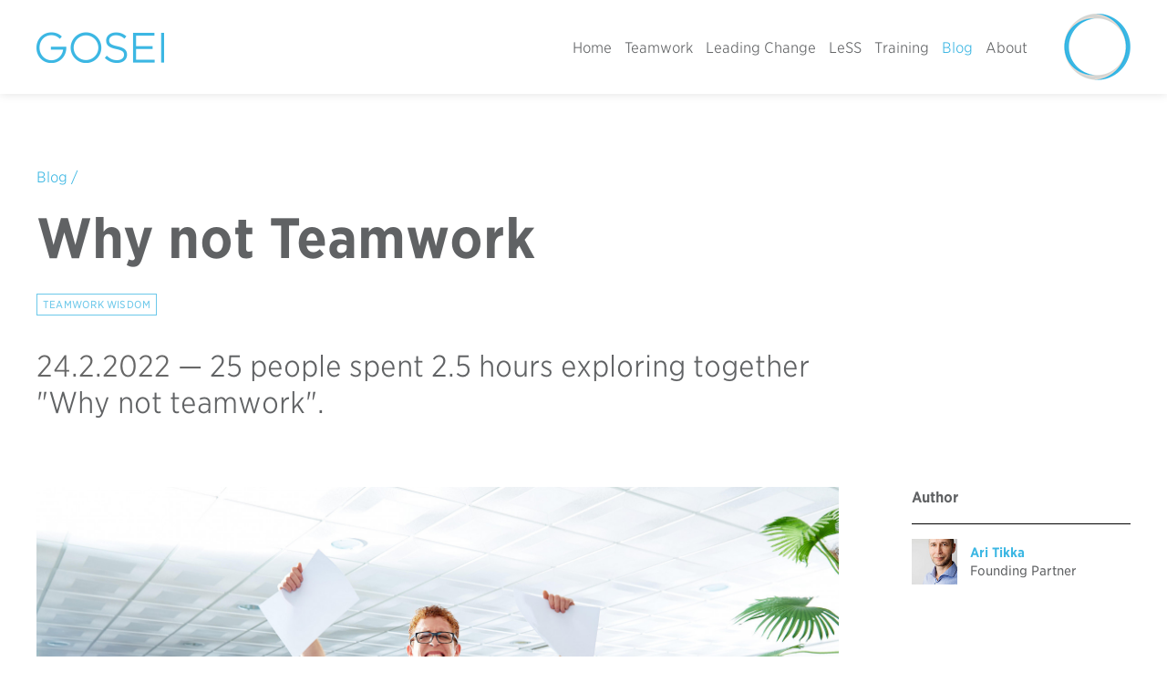

--- FILE ---
content_type: text/html; charset=utf-8
request_url: https://gosei.eu/blog/why-not-teamwork/
body_size: 5307
content:
<!DOCTYPE html>
<html lang="en">
<head>
    <meta charset="utf-8">
    <meta http-equiv="X-UA-Compatible" content="IE=edge">
    <meta name="viewport" content="width=device-width, initial-scale=1.0, maximum-scale=1.0, user-scalable=no">
    <title>Why not Teamwork — Gosei</title>
	<meta name="description" content="25 people spent 2.5 hours exploring together &quot;Why not teamwork&quot;." />
	<link rel="alternate" type="application/rss+xml" title="Gosei Blog" href="https://gosei.eu/blog/rss/" />

	<link rel="canonical" href="https://gosei.eu/blog/why-not-teamwork/" />
	<link rel="shortlink" href="https://gosei.eu/blog/why-not-teamwork/" />

    <link href="/site/templates/css/bootstrap.css" rel="stylesheet">
    <link href="/site/templates/styles/styles.css?4571" rel="stylesheet">
 	<link rel="stylesheet" type="text/css" href="//cloud.typography.com/82556/752346/css/fonts.css" />
    <link rel="stylesheet" type="text/css" href="/assets/fontawesome/css/font-awesome.min.css">

	<meta name="msapplication-square150x150logo" content="/site/assets/files/1/enso-1.150x0.png" />
	<meta name="msapplication-wide310x150logo" content="/site/assets/files/1/enso-1.310x150.png" />
	<meta name="msapplication-square310x310logo" content="/site/assets/files/1/enso-1.310x0.png" />
	<meta name="msapplication-square70x70logo" content="/site/assets/files/1/enso-1.70x0.png" />
	<meta name="msapplication-TileImage" content="/site/assets/files/1/enso-1.144x0.png" />
	<meta name="msapplication-TileColor" content="#fedf00" />
	<meta name="HandheldFriendly" content="true" />
	<meta name="cleartype" content="on" />

	<link rel="apple-touch-icon" href="/site/assets/files/1/enso-1.180x0.png">
	<link rel="apple-touch-icon" href="/site/assets/files/1/enso-1.144x0.png" sizes="144x144" />
	<link rel="apple-touch-icon" href="/site/assets/files/1/enso-1.57x0.png" sizes="57x57" />
	<link rel="apple-touch-icon" href="/site/assets/files/1/enso-1.76x0.png" sizes="76x76" />
	<link rel="apple-touch-icon" href="/site/assets/files/1/enso-1.60x0.png" sizes="60x60" />
	<link rel="apple-touch-icon" href="/site/assets/files/1/enso-1.114x0.png" sizes="114x114" />
	<link rel="apple-touch-icon" href="/site/assets/files/1/enso-1.120x0.png" sizes="120x120" />
	<link rel="apple-touch-icon" href="/site/assets/files/1/enso-1.72x0.png" sizes="72x72" />
	<link rel="apple-touch-icon" href="/site/assets/files/1/enso-1.152x0.png" sizes="152x152" />

	<link rel="shortcut icon" href="/site/templates/img/favicon.ico">
	<link rel="icon" type="image/png" href="/site/assets/files/1/enso-1.16x0.png" sizes="16x16" />
	<link rel="icon" type="image/png" href="/site/assets/files/1/enso-1.32x0.png" sizes="32x32" />
	<link rel="icon" type="image/png" href="/site/assets/files/1/enso-1.96x0.png" sizes="96x96" />
	<link rel="icon" type="image/png" href="/site/assets/files/1/enso-1.128x0.png" sizes="128x128" />		

	<meta property="og:site_name" content="Gosei"/>
	<meta property="og:locale" content="fi_FI" />
	<meta property="og:type" content="article"/>
	<meta property="og:title" content="Why not Teamwork — Gosei"/>
	<meta property="og:url" content="https://gosei.eu/blog/why-not-teamwork/"/>
	<meta property="og:description" content="25 people spent 2.5 hours exploring together &quot;Why not teamwork&quot;."/>
	
	<meta property="og:image" content="https://gosei.eu/site/assets/files/2115/bad-teamwork.1200x0.jpg"/>
	<meta name="twitter:card" content="summary"/>
	<meta name="twitter:title" content="Why not Teamwork — Gosei">
	<meta name="twitter:description" content="25 people spent 2.5 hours exploring together &quot;Why not teamwork&quot;.">		
	<meta name="twitter:image" content="https://gosei.eu/site/assets/files/2115/bad-teamwork.1200x0.jpg">

    <script src="https://ajax.googleapis.com/ajax/libs/jquery/1.11.1/jquery.min.js"></script>
    <script src="/site/templates/node_modules/bootstrap/dist/js/bootstrap.min.js"></script>
    <link href="/site/templates/css/lity.min.css" rel="stylesheet">
    <script src="/site/templates/js/lity.min.js"></script>
    
</head>
<body>
<!-- Google tag (gtag.js) -->
<script async src="https://www.googletagmanager.com/gtag/js?id=G-ZQRTY1F9Y0"></script>
<script>
  window.dataLayer = window.dataLayer || [];
  function gtag(){dataLayer.push(arguments);}
  gtag('js', new Date());

  gtag('config', 'G-ZQRTY1F9Y0');
</script><!-- Google Tag Manager -->
<noscript><iframe src="//www.googletagmanager.com/ns.html?id=GTM-58KM97"
height="0" width="0" style="display:none;visibility:hidden"></iframe></noscript>
<script>(function(w,d,s,l,i){w[l]=w[l]||[];w[l].push({'gtm.start':
new Date().getTime(),event:'gtm.js'});var f=d.getElementsByTagName(s)[0],
j=d.createElement(s),dl=l!='dataLayer'?'&l='+l:'';j.async=true;j.src=
'//www.googletagmanager.com/gtm.js?id='+i+dl;f.parentNode.insertBefore(j,f);
})(window,document,'script','dataLayer','GTM-58KM97');</script>
<!-- End Google Tag Manager -->
 
	<header>
		<div class="container">
			<div class="row">
			<div class="col-4 col-sm-3 col-md-2 col-lg-2"><div class="logo"><a href="/" title="Gosei"></a></div></div>
			<div class="col-8 col-sm-9 col-md-9 col-lg-9 d-md-none"><div class="mnavi"><a href="javascript:;" class="avaa"></a></div></div>
			<div class="col-8 col-sm-9 col-md-10 col-lg-10 d-none d-md-block">
				<div id="nav">
					<div class="enso"><a href="/" title="Gosei" class="enso"></a></div>
					<ul>
					<li><a href='/' class=''>Home</a></li><li><a href='/teamwork/' class=''>Teamwork</a></li><li><a href='/change/' class=''>Leading Change</a></li><li><a href='/less/' class=''>LeSS</a></li><li><a href='/training/' class=''>Training</a></li><li><a href='/blog/' class='current'>Blog</a></li><li><a href='/about/' class=''>About</a></li>					</ul>
				</div>
			</div>
		</div>
		</div>
		<div class="mobi black">
			<div id="mobinav">
				<ul>
				<li><a href='/' class=''>Home</a></li><li><a href='/teamwork/' class=''>Teamwork</a></li><li><a href='/change/' class=''>Leading Change</a></li><li><a href='/less/' class=''>LeSS</a></li><li><a href='/training/' class=''>Training</a></li><li><a href='/blog/' class='current'>Blog</a></li><li><a href='/about/' class=''>About</a></li>				</ul>
			</div>
		</div>
	</header>










<div class="content content-article first" id="blogpost">
	<div class="container">


		<div class="row">
			<div class="col-md-9">
				<div class="blognew-header">


					<p><a href="/blog/">Blog /</a></p>
					<h1 class="h1 b blognew-headline">Why not Teamwork</h1>


										<div class="blogtopic blogtopic-post">
												<a href="/blog/categories/teamwork/" class="blogtopiclink">Teamwork Wisdom</a>
											</div>
					

					<p class="lead blognew-lead"><span class="blog-date">24.2.2022 &mdash; </span>25 people spent 2.5 hours exploring together &quot;Why not teamwork&quot;.</p>

					

				</div>
			</div>
		</div>
		
		
		
		<div class="row">
			<div class="col-md-9">
								<figure class="blog-figure">
					<img src="/site/assets/files/2115/bad-teamwork.1786x1080.jpg" class="img-fluid bloghigh-img" alt="Why not Teamwork">
									</figure>
			</div>
			<div class="col-md-3">
				<div class="blog-divider"><span>Author</span></div>
				<div class="blog-authors">
										<div class="blog-author">
						<div class="blog-author-image"><a href="/blog/authors/ari-tikka/"><img src="/site/assets/files/1596/ari-web.100x100.jpg" alt="Ari Tikka" class="blog-author-img"></a></div>
						<div class="blog-author-info"><a href="/blog/authors/ari-tikka/" class="blog-author-link">Ari Tikka</a>Founding Partner</div>
					</div>
									</div>
			</div>
		</div>









		<div class="row">
			<div class="col-md-9">


				


								
				
				<p>We offered an online Meetup on Feb 14th with the purpose to get perspective, confidence, and credibility for the discussions with the teams and managers.</p>

<p><a href="https://www.gosei.fi/presentations/Why-not-teamwork-14.2.2022.pdf" target="_blank" rel="noreferrer noopener">Please download the slides.</a></p>

<p>The content was appreciated by the audience. Two participants wanted to continue privately, about why Scrum fails so often, and advice for an Agile transformation.</p>

<h2>Teamwork is rare</h2>

<p>I have been looking at working life for 35 years. I would like to see that the majority of teams are able to do teamwork. Ok. Average. Normal. But what I usually see is a couple of brilliant teams, the majority of the teams peacefully dragging their feet and the rest struggling.</p>

<p>My experience is supported by the researcher Susan Wheelan, who studied about 600 teams for decades. She concluded that 50% of people have never experienced decent teamwork.</p>

<p>This is waste, unutilized human potential. Why is it happening?</p>

<ul><li>The team - as a team - believes that we are already good. No-one challenging. No bold example. No need to reflect or improve.</li>
	<li>Most people assume that Teamwork happens automatically - no need to create conditions or learn skills.</li>
	<li>The management has no evidence or experience of return of investment. It is uncomfortable to challenge the status quo. It is safe just to define roles and responsibilities.</li>
</ul><h2>Why Teamwork</h2>

<p>We will study the practical benefits of teamwork:</p>

<p>The team's perspective:</p>

<ul><li>Learning to share workload, competence, and leadership.</li>
	<li>Having the work supported by the essential organizational enablers</li>
	<li>Improving interaction to create constructive norms, trust, and safety.</li>
	<li>Solving the essential group dynamics questions of agreeing to be lead, acceptance of individuality, and work-related anxiety.</li>
</ul><p>Individual perspective:</p>

<ul><li>Choice of growth: Learning, participation, and influencing</li>
	<li>Intrinsic motivation: Competence, autonomy, and relatedness</li>
	<li>Freedom through taking responsibility</li>
</ul><p>Organizational perspective:</p>

<ul><li>Teamwork is the only antidote for bureaucracy</li>
	<li>Teamwork is the only way to have a real transformation</li>
</ul><p>In collaboration with Agile Finland Coaching Circle Meetup.</p>

				<div class="addthis_sharing_toolbox"></div>


			</div>
			<div class="col-md-3 blog-sticky">




								<div class="blog-divider"><span>Categories</span></div>
				<a href='/blog/categories/teamwork/'>Teamwork Wisdom</a>				</p>
				



								<div class="blog-divider"><span>Tags</span></div>
				<a href='/blog/tags/scrum/'>Scrum</a>, <a href='/blog/tags/teamwork/'>Teamwork</a>				</p>
				







								
								<div class="blog-divider"><span>Related articles</span></div>	
				<section class="blognew-most-popular">
					<div class="block-list">
												<div class="item">
							<a href="/blog/trust-care-love/"><h4>Trust, Care, and Love</h4></a>
							<small class="detail">Ari Tikka</small>
						</div>
												<div class="item">
							<a href="/blog/forget-katzenbach/"><h4>Forget Katzenbach&#039;s Team Performance Curve</h4></a>
							<small class="detail">Ari Tikka</small>
						</div>
												<div class="item">
							<a href="/blog/orming/"><h4>Forming, Storming, Dreaming, Performing</h4></a>
							<small class="detail">Ari Tikka</small>
						</div>
												<div class="item">
							<a href="/blog/leading-creative-teams/"><h4>Leading creative teams</h4></a>
							<small class="detail">Ari Tikka</small>
						</div>
											</div>
				</section>
				

			</div>
		</div>












	</div>
</div>















<div class="content gray">
	<div class="container">
		<div class="row">
			<div class="col-6 col-sm-4 col-md-3 col-lg-2">
				<img src="/site/assets/files/1596/ari-web.320x320.jpg" class="img-blog-author img-fluid">			</div>
			<div class="col-12 col-sm-8 col-md-7 col-lg-6">
				
				<h2>Ari Tikka<br><span class="slim">Founding Partner</span></h2>
				
				<p>Before finding Agile, Ari built software for embedded distributed fault tolerant software for seven years. For the next decade he worked as an organizational therapist with cultural change, teamwork and leadership. Since 2006 he has contributed to LeSS-flavoured Agile transformations including mechanical engineering, market automation, and embedded system development. For the last couple of years Ari had international coaching assignments ranging from teams to board.</p>				
				<p><a href="/blog/authors/ari-tikka/" class="btns btns-custom">All posts &rarr;</a></p>
				
			</div>
		</div>
	</div>
</div>




<div class="content white">
	<div class="container">
		<div class="row">
			<div class="col-12">
				<div id="disqus_thread"></div>
				<script>
				var disqus_config = function () {
				    this.page.url = "https://gosei.eu/blog/why-not-teamwork/";
				    this.page.identifier = 2115;
				};
				(function() { // DON'T EDIT BELOW THIS LINE
				    var d = document, s = d.createElement('script');
				    s.src = '//gosei.disqus.com/embed.js';
				    s.setAttribute('data-timestamp', +new Date());
				    (d.head || d.body).appendChild(s);
				})();
				</script>
				<noscript>Please enable JavaScript to view the <a href="https://disqus.com/?ref_noscript">comments powered by Disqus.</a></noscript>
			</div>
		</div>
	</div>
</div>




		
<div class="content gray">
	<div class="container">
		<div class="row">
			<div class="col-12 col-sm-6">
								<p class="nopadding"><a href="/blog/learning-is-the-path-from-bureaucracy-to-teamwork/">&larr; Path from Bureaucracy to Teamwork</a></p>
							</div>
			<div class="col-12 col-sm-6 text-right">
								<p class="nopadding"><a href="/blog/teamwork-and-rewarding/">Teamwork and rewarding &rarr;</a></p>
							</div>
		</div>
	</div>
</div>
	




	<footer>
		<div class="container">
			<div class="row justify-content-center">
				<div class="col-12 col-lg-4 text-center">
					<p>Subscribe to the Gosei Insight newsletter</p>
					<form action="//gosei.us7.list-manage.com/subscribe/post?u=b4ae8cd79422a60f83553b7bb&amp;id=a8c34f2d7e" method="post" id="mc-embedded-subscribe-form" name="mc-embedded-subscribe-form" target="_blank">
						<div class="form-group">
							<input type="email" value="" name="EMAIL" id="newsletter"> <input type="submit" value="Subscribe" name="subscribe" id="mc-embedded-subscribe" class="btn btn-default">
						</div>
						<div style="position: absolute; left: -5000px;"><input type="text" name="b_b4ae8cd79422a60f83553b7bb_a8c34f2d7e" tabindex="-1" value=""></div>
					</form>
				</div>
			</div>
			<div class="row">
				<div class="col-12 text-center" style="margin-top: 1em;">
					<p>&copy; 2026 Gosei Oy</p>
					<p>Gosei Oy — Maria Jotunin tie 10 J — FI-00400 Helsinki — Finland  — Tel. +358 44 3410 124 — VAT ID FI24832688</p>										<p>
												<a href="https://www.linkedin.com/company/gosei" target="_blank">LinkedIn</a> 
												<a href="https://twitter.com/gosei_fi" target="_blank">Twitter</a> 
												<a href="https://www.facebook.com/GoseiOy" target="_blank">Facebook</a> 
												<a href="http://www.slideshare.net/gosei" target="_blank">Slideshare</a> 
											</p>
										<p>design <a href="http://www.nordenswansiirila.fi/" target="_blank">N&amp;S</a></p>
				</div>
			</div>
		</div>
	</footer>


	<script>
		$('.sulje, .avaa').click(function(e){
			$('.mobi').slideToggle(300);
			e.preventDefault();
		});
		jQuery(document).ready(function(){
			var win_height = $(window).height();
			var win_width = $(window).width();
			var canvas_height = Math.ceil(win_height * 0.4);
			$('.canvas').height(canvas_height);
		});
		
		$(window).resize(function() {
			var win_height = $(window).height();
			var win_width = $(window).width();
			var canvas_height = Math.ceil(win_height * 0.4);
			$('.canvas').height(canvas_height);
		});
		$(document).on('click', 'a[href^="#"]', function(e) {
		    var id = $(this).attr('href');
		    var $id = $(id);
		    if ($id.length === 0) {
		        return;
		    }
		    e.preventDefault();
		    var pos = $(id).offset().top - 103;
		    $('body, html').animate({scrollTop: pos}, 1000);
		});
	</script>
	<script type="text/javascript">
	(function(e,t,o,n,p,r,i){e.visitorGlobalObjectAlias=n;e[e.visitorGlobalObjectAlias]=e[e.visitorGlobalObjectAlias]||function(){(e[e.visitorGlobalObjectAlias].q=e[e.visitorGlobalObjectAlias].q||[]).push(arguments)};e[e.visitorGlobalObjectAlias].l=(new Date).getTime();r=t.createElement("script");r.src=o;r.async=true;i=t.getElementsByTagName("script")[0];i.parentNode.insertBefore(r,i)})(window,document,"https://diffuser-cdn.app-us1.com/diffuser/diffuser.js","vgo");
	vgo('setAccount', '478351897');
	vgo('setTrackByDefault', true);
	vgo('process');
	</script>


  </body>
</html>

--- FILE ---
content_type: text/css
request_url: https://gosei.eu/site/templates/styles/styles.css?4571
body_size: 6614
content:
/*

Nordenswan & Siirilä - Gosei 2015-2021
-------------------------------------------------------------------------------------

*/
/*

Grid variables
-------------------------------------------------------------------------------------

*/
/* limits */
/* breakpoints */
/*

CSS
-------------------------------------------------------------------------------------

*/
/*

Body
-------------------------------------------------------------------------------------

*/
body {
  padding-top: 103px;
  padding-left: 0px;
  padding-right: 0px;
  padding-bottom: 0px;
  margin-right: 0px;
  margin-left: 0px;
  margin-top: 0px;
  color: #606264;
  background-color: #ffffff;
  font-family: 'Gotham Narrow SSm A', 'Gotham Narrow SSm B', Helvetica, Arial;
  -webkit-font-smoothing: subpixel-antialiased;
  font-size: 16px;
  line-height: 24px;
}
@media (max-width: 992px) {
  body {
    padding-top: 52px;
  }
}
/*

Fixes for anchor scrolling
-------------------------------------------------------------------------------------

*/
.content {
  scroll-margin-top: 103px;
}
.content.content-nopadding {
  scroll-margin-top: 206px;
}
@media (max-width: 992px) {
  .content {
    scroll-margin-top: 52px;
  }
  .content.content-nopadding {
    scroll-margin-top: 104px;
  }
}
/*

Links on black
-------------------------------------------------------------------------------------

*/
.black a {
  color: #3cb7e3;
  background: transparent;
  color: inherit;
  vertical-align: baseline;
  text-decoration: none;
}
.black a:link {
  color: #3cb7e3;
  text-decoration: none;
}
.black a:link h1,
.black a:link h2,
.black a:link h3,
.black a:link h3,
.black a:link h5,
.black a:link p {
  color: #fff;
}
.black a:visited {
  color: #3cb7e3;
  text-decoration: none;
}
.black a:visited h1,
.black a:visited h2,
.black a:visited h3,
.black a:visited h3,
.black a:visited h5,
.black a:visited p {
  color: #fff;
}
.black a:active {
  color: #3cb7e3;
  text-decoration: none;
}
.black a:active h1,
.black a:active h2,
.black a:active h3,
.black a:active h3,
.black a:active h5,
.black a:active p {
  color: #fff;
}
.black a:hover {
  text-decoration: none;
  color: #fff;
}
.black a:hover h1,
.black a:hover h2,
.black a:hover h3,
.black a:hover h3,
.black a:hover h5,
.black a:hover p {
  color: #3cb7e3;
}
.black a.current,
.black a.active {
  color: #3cb6e3;
}
.black a.passive {
  color: #fff;
}
/*

Links on white
-------------------------------------------------------------------------------------

*/
a {
  color: #3cb7e3;
  margin: 0;
  padding: 0;
  background: transparent;
  color: inherit;
  vertical-align: baseline;
  text-decoration: none;
}
a:link {
  color: #3cb7e3;
  text-decoration: none;
}
a:link h1,
a:link h2,
a:link h3,
a:link h3,
a:link h5,
a:link p {
  color: #606264;
}
a:visited {
  color: #3cb7e3;
  text-decoration: none;
}
a:visited h1,
a:visited h2,
a:visited h3,
a:visited h3,
a:visited h5,
a:visited p {
  color: #606264;
}
a:active {
  text-decoration: none;
  color: #3cb7e3;
}
a:active h1,
a:active h2,
a:active h3,
a:active h3,
a:active h5,
a:active p {
  color: #606264;
}
a:hover {
  text-decoration: none;
  color: #606264;
}
a:hover h1,
a:hover h2,
a:hover h3,
a:hover h3,
a:hover h5,
a:hover p {
  color: #3cb7e3;
}
a.current,
a.active {
  color: #3cb6e3;
}
a.passive {
  color: #606264;
}
li.current a {
  color: #3cb6e3;
}
/*

Mobile portrait fix
-------------------------------------------------------------------------------------

*/
@media (max-width: 321px) {
  .mwrap {
    width: 320px;
    overflow-x: hidden;
    padding-left: 0px;
    padding-right: 0px;
    margin-left: 0px;
    margin-right: 0px;
  }
}
/*

Icons
-------------------------------------------------------------------------------------

*/
img.serviceimage {
  width: 100px;
  margin-left: auto;
  margin-right: auto;
  margin-bottom: 10px;
}
img.serviceimage.small {
  width: 50px;
}
img.serviceimage.full {
  width: 100%;
  max-width: 100px;
}
/*

Subnavigation styles
-------------------------------------------------------------------------------------

*/
ul.root {
  padding-bottom: 22px;
}
/*

Images
-------------------------------------------------------------------------------------

*/
img.casepdfimage {
  width: 120px;
  box-shadow: 1px 1px 6px 0px rgba(0, 0, 0, 0.1);
}
img.align_center {
  margin-left: auto;
  margin-right: auto;
  max-width: 100%;
  height: auto;
}
img.img-large {
  padding-bottom: 50px;
  width: 100%;
}
/*

Video
-------------------------------------------------------------------------------------

*/
.TextformatterVideoEmbed {
  margin-bottom: 24px;
}
/*

Edit buttons
-------------------------------------------------------------------------------------

*/
.block-edit {
  position: absolute;
  top: 0;
  right: 0;
  display: inline-block;
  padding: 10px;
  background-color: #3cb7e3;
  text-transform: uppercase;
  width: 10px;
  height: 10px;
  z-index: 9999;
}
/*

Header
-------------------------------------------------------------------------------------

*/
header {
  top: 0px;
  position: fixed;
  z-index: 9000;
  width: 100%;
  left: 0px;
  padding: 0px;
  padding-top: 15px;
  padding-bottom: 15px;
  margin: 0px;
  background-color: #fff;
  box-shadow: 0 1px 10px rgba(0, 0, 0, 0.1);
}
header .mnavi {
  float: right;
}
header .mnavi a {
  float: right;
}
header .mnavi a.avaa {
  float: right;
  width: 36px;
  height: 54px;
  padding-right: 0px;
  margin-left: 0px;
  background-image: url('../img/navi.png');
  background-size: 18px 15px;
  background-position: 18px 19px;
  background-repeat: no-repeat;
  margin-top: 0px;
}
@media all and (-webkit-min-device-pixel-ratio: 1.5) {
  header .mnavi a.avaa {
    background-image: url('../img/navi_r.png');
    background-size: 18px 15px;
    background-repeat: no-repeat;
  }
}
header .mnavi a.lang {
  text-transform: uppercase;
  font-size: 12px;
  padding-left: 1px;
  padding-top: 15px;
}
header .mnavi a.lang span {
  background-color: #efefef;
  color: #fff;
  padding: 4px;
  padding-left: 6px;
  padding-right: 6px;
}
header .mnavi a.lang.active span {
  background-color: #3cb7e3;
  color: #fff;
  padding: 4px;
  padding-left: 6px;
  padding-right: 6px;
}
header .logo {
  float: left;
  padding: 0px;
  padding-top: 20px;
}
header .logo a {
  display: block;
  width: 140px;
  height: 35px;
  padding: 0px;
  margin: 0px;
  background-image: url('../img/gosei.png');
  background-size: 140px 35px;
  background-position: left top;
  background-repeat: none;
}
@media all and (-webkit-min-device-pixel-ratio: 1.5) {
  header .logo a {
    background-image: url('../img/gosei-r.png');
    background-size: 140px 35px;
  }
}
header .enso {
  float: right;
  padding: 0px;
  padding-left: 40px;
}
header .enso a {
  display: block;
  width: 73px;
  height: 73px;
  padding: 0px;
  margin: 0px;
  background-image: url('../img/enso.png');
  background-size: 73px 73px;
  background-position: left top;
  background-repeat: none;
}
@media all and (-webkit-min-device-pixel-ratio: 1.5) {
  header .enso a {
    background-image: url('../img/enso-r.png');
    background-size: 73px 73px;
  }
}
@media (max-width: 991px) {
  header {
    padding-top: 0px;
    padding-bottom: 0px;
    box-shadow: 0 1px 7px rgba(0, 0, 0, 0.1);
  }
  header .logo {
    padding: 0px;
    padding-top: 15px;
  }
  header .logo a {
    width: 95px;
    height: 23px;
    background-image: url('../img/gosei.png');
    background-size: 95px 23px;
  }
}
@media all and (max-width: 767px) and (-webkit-min-device-pixel-ratio: 1.5) {
  header .logo a {
    background-image: url('../img/gosei-r.png');
    background-size: 95px 23px;
  }
}
/*

Header
-------------------------------------------------------------------------------------

*/
#nav {
  display: block;
  list-style: none;
  margin-top: 0px;
  padding-left: 0px;
  margin-right: 0px;
  font-weight: 300;
}
#nav ul {
  float: right;
  padding: 0px;
  margin: 0px;
  text-align: left;
  font-family: 'Gotham Narrow SSm A', 'Gotham Narrow SSm B', Helvetica, Arial;
  font-weight: 300;
}
#nav ul a {
  display: block;
  padding-top: 26px;
  padding-right: 0px;
  padding-left: 14px;
  height: 66px;
  text-decoration: none;
  font-weight: 300;
}
#nav ul a.lang {
  text-transform: uppercase;
  font-size: 13px;
  padding-left: 1px;
}
#nav ul a.lang span {
  background-color: #efefef;
  color: #606264;
  padding: 3px;
  padding-left: 5px;
  padding-right: 5px;
}
#nav ul a.lang.active span {
  background-color: #3cb7e3;
  color: #fff;
  padding: 3px;
  padding-left: 5px;
  padding-right: 5px;
}
#nav ul a.first {
  padding-left: 22px;
}
@media (max-width: 992px) {
  #nav ul {
    font-size: 13px;
    line-height: 20px;
  }
  #nav ul a {
    padding-left: 7px;
  }
  #nav ul a.first {
    padding-left: 10px;
  }
}
#nav ul li {
  display: inline-block;
  padding: 0px;
  margin: 0px;
  font-weight: 400;
}
#nav a {
  color: #606264;
}
#nav a:link {
  color: #606264;
}
#nav a:visited {
  color: #606264;
}
#nav a:active {
  color: #3cb7e3;
}
#nav a:hover {
  color: #3cb7e3;
}
#nav a.current,
#nav a.active {
  color: #3cb6e3;
}
/*

Mobile navigation
-------------------------------------------------------------------------------------

*/
.mobi {
  display: none;
  background-color: #ffffff;
}
.mobi.hide {
  display: none;
}
@media (max-width: 767px) {
  .mobi {
    display: none;
  }
}
#mobinav {
  display: block;
  list-style: none;
  margin: 0px;
  padding: 0px;
  font-size: 16px;
  font-family: 'Gotham Narrow SSm A', 'Gotham Narrow SSm B', Helvetica, Arial;
  line-height: 18px;
}
#mobinav ul {
  padding: 0px;
  margin: 0px;
  margin-right: 0px;
  text-align: left;
  padding-top: 0px;
  padding-bottom: 15px;
}
#mobinav ul a {
  display: block;
  font-weight: 600;
  padding-top: 5px;
  padding-bottom: 2px;
  padding-right: 15px;
  padding-left: 15px;
  text-decoration: none;
}
#mobinav ul a.lang {
  text-transform: uppercase;
}
#mobinav ul li {
  text-align: right;
  padding: 0px;
  margin: 0px;
}
/*

Buttons
-------------------------------------------------------------------------------------

*/
.cta-button {
  display: inline-block;
  margin-bottom: 5px;
  font-family: 'Gotham Narrow SSm A', 'Gotham Narrow SSm B', Helvetica, Arial;
  text-align: center;
  vertical-align: middle;
  cursor: pointer;
  padding-top: 12px;
  padding-bottom: 11px;
  padding-left: 14px;
  padding-right: 14px;
  font-size: 16px;
  line-height: 18px;
  -webkit-user-select: none;
  -moz-user-select: none;
  -ms-user-select: none;
  user-select: none;
  color: #fff;
  border-color: #3cb7e3;
  background-color: #3cb7e3;
  border: none;
  font-weight: 700;
}
.cta-button:link {
  color: #fff;
  text-decoration: none;
}
.cta-button:visited {
  color: #fff;
  text-decoration: none;
}
.cta-button:active {
  color: #fff;
  text-decoration: none;
}
.cta-button:hover {
  color: #fff;
  background-color: #606264;
  text-decoration: none;
}
.cta-button.current,
.cta-button.active {
  color: #fff;
  background-color: #606264;
  text-decoration: none;
}
/*

Buttons
-------------------------------------------------------------------------------------

*/
.btns {
  display: inline-block;
  margin-bottom: 5px;
  font-family: 'Gotham Narrow SSm A', 'Gotham Narrow SSm B', Helvetica, Arial;
  text-align: center;
  vertical-align: middle;
  cursor: pointer;
  background-image: none;
  border: 1px solid transparent;
  border-left-width: 1px;
  border-right-width: 1px;
  white-space: nowrap;
  padding-top: 12px;
  padding-bottom: 11px;
  padding-left: 14px;
  padding-right: 14px;
  font-size: 16px;
  line-height: 18px;
  -webkit-user-select: none;
  -moz-user-select: none;
  -ms-user-select: none;
  user-select: none;
}
.btns.btns-custom {
  color: #fff;
  border-color: #3cb7e3;
  background-color: #3cb7e3;
  border: none;
  font-weight: 700;
}
.btns.btns-custom:link {
  color: #fff;
  text-decoration: none;
}
.btns.btns-custom:visited {
  color: #fff;
  text-decoration: none;
}
.btns.btns-custom:active {
  color: #fff;
  text-decoration: none;
}
.btns.btns-custom:hover {
  color: #fff;
  background-color: #606264;
  text-decoration: none;
}
.btns.btns-custom.current,
.btns.btns-custom.active {
  color: #fff;
  background-color: #606264;
  text-decoration: none;
}
.btns.btns-light {
  color: #3cb7e3;
  border-color: #3cb7e3;
  background-color: transparent;
  font-size: 12px;
  line-height: 16px;
  padding-top: 7px;
  padding-bottom: 7px;
  padding-left: 10px;
  padding-right: 10px;
  letter-spacing: 0.5;
  text-transform: uppercase;
}
.btns.btns-light:link {
  color: #3cb7e3;
  text-decoration: none;
}
.btns.btns-light:visited {
  color: #3cb7e3;
  text-decoration: none;
}
.btns.btns-light:active {
  color: #3cb7e3;
  text-decoration: none;
}
.btns.btns-light:hover {
  color: #3cb7e3;
  text-decoration: none;
}
.btns.btns-light.current,
.btns.btns-light.active {
  color: #3cb7e3;
  text-decoration: none;
}
/*

Processwire form styling
-------------------------------------------------------------------------------------

*/
label.InputfieldHeader {
  display: none;
}
/*

Bootstrap form styling
-------------------------------------------------------------------------------------

*/
.form-control {
  display: block;
  width: 100%;
  height: 34px;
  padding: 10px;
  font-size: 16px;
  line-height: 20px;
  color: #606264;
  background-color: #fff;
  background-image: none;
  border: 1px solid #fff;
  border-radius: 0px;
  -webkit-box-shadow: none;
  box-shadow: none;
  margin-bottom: 1em;
}
.form-control:focus {
  border-color: transparent;
  outline: 0;
  -webkit-box-shadow: inset 0 1px 1px rgba(0, 0, 0, 0), 0 0 8px rgba(102, 175, 233, 0);
  box-shadow: inset 0 1px 1px rgba(0, 0, 0, 0), 0 0 8px rgba(102, 175, 233, 0);
}
.form-control::-moz-placeholder {
  color: #999;
  opacity: 1;
}
.form-control:-ms-input-placeholder {
  color: #999;
}
.form-control::-webkit-input-placeholder {
  color: #999;
}
.form-control[disabled],
.form-control[readonly],
fieldset[disabled] .form-control {
  cursor: not-allowed;
  background-color: #eee;
  opacity: 1;
}
textarea.form-control {
  height: auto;
}
/*

Bootstrap tweaks
-------------------------------------------------------------------------------------

*/
.btn-default {
  color: #606264;
  background-color: transparent;
  border-color: #606264;
}
.btn-default:hover {
  color: #3cb7e3;
  border-color: #3cb7e3;
  background-color: transparent;
}
.black .btn-default {
  color: #3cb7e3;
  background-color: transparent;
  border-color: #3cb7e3;
}
.black .btn-default:hover {
  color: #dedede;
  border-color: #dedede;
  background-color: transparent;
}
.btn-primary {
  background-color: #000000;
  border-color: #000000;
}
.btn-primary:hover {
  background-color: #333333;
  border-color: #333333;
}
a.btn.btn-primary {
  color: #ffffff;
}
a.btn.btn-success {
  color: #ffffff;
}
.container .jumbotron,
.btn,
.list-group-item,
.list-group {
  border-radius: 0px;
}
.jumbotron {
  margin-bottom: 0px;
}
.table thead tr th {
  border-bottom: 1px solid #999999;
}
select option.dimmed {
  background-color: white !important;
  color: #999;
}
/*

Bootstrap tweaks
-------------------------------------------------------------------------------------

*/
.text-success {
  color: #606264;
  font-weight: 300;
  font-size: 32px;
  line-height: 40px;
  padding: 0px;
  margin: 0px;
  padding-bottom: 40px;
  font-weight: 200;
  letter-spacing: 0.04em;
}
@media (max-width: 520px) {
  .text-success {
    font-size: 19px;
    line-height: 24px;
  }
}
@media (max-width: 321px) {
  .text-success {
    font-size: 20px;
    line-height: 26px;
    padding-bottom: 20px;
  }
}
.Inputfield_osoite {
  display: none;
}
/*

Panels
-------------------------------------------------------------------------------------

*/
.panel {
  margin-bottom: 20px;
  background-color: #ebebeb;
  border: 1px solid transparent;
  border-radius: 0px;
  -webkit-box-shadow: 0 1px 1px rgba(0, 0, 0, 0);
  box-shadow: 0 1px 1px rgba(0, 0, 0, 0);
}
@media (max-width: 768px) {
  .panel {
    margin-bottom: 15px;
  }
}
.panel .panel-body {
  padding: 15px;
}
.panel .panel-heading {
  padding: 10px 15px;
  border-bottom: 1px solid #fff;
  border-top-right-radius: 0px;
  border-top-left-radius: 0px;
  font-weight: 600;
}
/*

Carousel
-------------------------------------------------------------------------------------

*/
#carousel-custom h3 {
  padding-bottom: 20px;
}
#carousel-custom .carousel-item {
  height: 350px;
  background-color: #606264;
  padding-top: 60px;
  color: #ffffff;
}
#carousel-custom .carousel-item p,
#carousel-custom .carousel-item h1,
#carousel-custom .carousel-item h2,
#carousel-custom .carousel-item h3,
#carousel-custom .carousel-item h4,
#carousel-custom .carousel-item h5 {
  color: #ffffff;
}
@media (max-width: 991px) {
  #carousel-custom .carousel-item {
    height: 300px;
    padding-top: 60px;
  }
}
@media (max-width: 767px) {
  #carousel-custom .carousel-item {
    height: 300px;
    padding-top: 60px;
  }
}
@media (max-width: 520px) {
  #carousel-custom .carousel-item {
    height: 300px;
    padding-top: 60px;
  }
}
@media (max-width: 321px) {
  #carousel-custom .carousel-item {
    height: 300px;
    padding-top: 30px;
  }
}
#carousel-custom .carousel-indicators li {
  border: 1px solid #ffffff;
}
#carousel-custom .carousel-indicators .active {
  background-color: #ffffff;
}
/*

Sections
-------------------------------------------------------------------------------------

*/
section {
  display: block;
  position: relative;
  width: 100%;
  display: table;
  clear: both;
  padding: 0px;
  margin: 0px;
}
section.home {
  height: 640px;
  padding-top: 63px;
  padding-bottom: 63px;
}
@media (max-width: 767px) {
  section.home {
    padding-top: 30px;
    padding-bottom: 30px;
  }
}
@media (max-width: 520px) {
  section.home {
    height: 320px;
    padding-top: 30px;
    padding-bottom: 30px;
  }
}
@media (max-width: 321px) {
  section.home {
    height: 280px;
    padding-top: 10px;
    padding-bottom: 10px;
  }
}
section.minimal {
  padding-top: 63px;
  padding-bottom: 63px;
}
@media (max-width: 767px) {
  section.minimal {
    padding-top: 30px;
    padding-bottom: 30px;
  }
}
@media (max-width: 520px) {
  section.minimal {
    padding-top: 30px;
    padding-bottom: 30px;
  }
}
@media (max-width: 321px) {
  section.minimal {
    padding-top: 10px;
    padding-bottom: 10px;
  }
}
section.basic {
  height: 540px;
  padding-top: 63px;
  padding-bottom: 63px;
}
@media (max-width: 767px) {
  section.basic {
    height: 400px;
    padding-top: 30px;
    padding-bottom: 30px;
  }
}
@media (max-width: 520px) {
  section.basic {
    height: 320px;
    padding-top: 30px;
    padding-bottom: 30px;
  }
}
@media (max-width: 321px) {
  section.basic {
    height: 280px;
    padding-top: 10px;
    padding-bottom: 10px;
  }
}
section.masthead {
  height: 540px;
  padding-top: 63px;
  padding-bottom: 0px;
}
@media (max-width: 767px) {
  section.masthead {
    height: 540px;
    padding-top: 30px;
    padding-bottom: 0px;
  }
}
@media (max-width: 520px) {
  section.masthead {
    height: 390px;
    padding-top: 30px;
    padding-bottom: 0px;
  }
}
@media (max-width: 321px) {
  section.masthead {
    height: 390px;
    padding-top: 10px;
    padding-bottom: 0px;
  }
}
section.homehead {
  height: 780px;
  padding-top: 63px;
  padding-bottom: 230px;
}
@media (max-width: 767px) {
  section.homehead {
    height: 480px;
    padding-top: 30px;
    padding-bottom: 0px;
  }
}
@media (max-width: 520px) {
  section.homehead {
    height: 480px;
    padding-top: 30px;
    padding-bottom: 0px;
  }
}
@media (max-width: 321px) {
  section.homehead {
    height: 390px;
    padding-top: 10px;
    padding-bottom: 0px;
  }
}
section.page {
  display: table;
  text-align: left;
  width: 100%;
}
section.page .pagebody {
  height: 100%;
  display: table-cell;
  vertical-align: middle;
}
section.image {
  padding: 0px;
  margin: 0px;
}
/*

Articles
-------------------------------------------------------------------------------------

*/
.content {
  position: relative;
  padding: 0px;
  padding-top: 80px;
  padding-bottom: 80px;
  /*	border-top: @linecolor solid 1px; */
}
@media (max-width: 991px) {
  .content {
    padding-top: 60px;
    padding-bottom: 60px;
  }
}
@media (max-width: 767px) {
  .content {
    padding-top: 40px;
    padding-bottom: 45px;
  }
}
@media (max-width: 520px) {
  .content {
    padding-top: 30px;
    padding-bottom: 35px;
  }
}
@media (max-width: 321px) {
  .content {
    padding-top: 30px;
    padding-bottom: 35px;
  }
}
.content.first {
  border-top: none;
}
.content.gray,
.content.black {
  border-top: none;
}
.content-padding {
  padding-top: 100px;
  padding-bottom: 100px;
}
@media (max-width: 991px) {
  .content-padding {
    padding-top: 90px;
    padding-bottom: 90px;
  }
}
@media (max-width: 767px) {
  .content-padding {
    padding-top: 60px;
    padding-bottom: 65px;
  }
}
@media (max-width: 520px) {
  .content-padding {
    padding-top: 40px;
    padding-bottom: 45px;
  }
}
@media (max-width: 321px) {
  .content-padding {
    padding-top: 40px;
    padding-bottom: 45px;
  }
}
.content-nopadding {
  padding-top: 0px;
}
.homepadding {
  padding-top: 0px;
}
@media (max-width: 991px) {
  .homepadding {
    padding-top: 0px;
  }
}
@media (max-width: 767px) {
  .homepadding {
    padding-top: 0px;
  }
}
@media (max-width: 520px) {
  .homepadding {
    padding-top: 30px;
  }
}
@media (max-width: 321px) {
  .homepadding {
    padding-top: 30px;
  }
}
strong {
  font-family: 'Gotham Narrow SSm A', 'Gotham Narrow SSm B', Helvetica, Arial;
  font-weight: normal;
}
ul.root {
  list-style: none;
  padding: 0px;
  margin: 0px;
}
/*

Articles color backgrounds
-------------------------------------------------------------------------------------

*/
.gray {
  background-color: #ebebeb;
  border-top: transparent;
}
.black {
  background-color: #606264;
  color: #fff;
}
.black ul,
.black li,
.black p,
.black h1,
.black h2,
.black h3,
.black h4,
.black h5 {
  color: #fff;
}
.black td,
.black th,
.black .table {
  color: #fff;
}
.black .table th {
  border: none;
}
.black #nav a {
  color: #fff;
}
.black #nav a:link {
  color: #fff;
}
.black #nav a:visited {
  color: #fff;
}
.black #nav a:active {
  color: #fff;
}
.black #nav a:hover {
  color: #3cb7e3;
}
.black #nav a.current,
.black #nav a.active {
  color: #606264;
}
/*

Backgrounds
-------------------------------------------------------------------------------------

*/
.bg-cover {
  background-size: cover;
  background-position: center center;
}
.bg-fixed {
  background-size: cover;
  -webkit-background-size: cover;
  -moz-background-size: cover;
  -o-background-size: cover;
  background-repeat: no-repeat;
}
@media (min-width: 1025px) {
  .bg-fixed {
    background-attachment: fixed;
  }
}
.bg-left {
  background-position: left top;
  background-repeat: no-repeat;
}
/*

Backgrounds
-------------------------------------------------------------------------------------

*/
.hero-overlay {
  position: absolute;
  top: 0;
  left: 0;
  height: 100%;
  width: 100%;
  background: #000;
  filter: progid:DXImageTransform.Microsoft.Alpha(Opacity=15);
  opacity: 0.15;
}
/*

AddThis
-------------------------------------------------------------------------------------

*/
.addthis_sharing_toolbox {
  padding-bottom: 15px;
}
/*

Block ordering
-------------------------------------------------------------------------------------

*/
@media (min-width: 768px) {
  .flip-order {
    order: 2;
  }
}
/*

Titles
-------------------------------------------------------------------------------------

*/
h1,
h2,
h3,
h4,
h5,
p,
ul,
ol,
li {
  font-family: 'Gotham Narrow SSm A', 'Gotham Narrow SSm B', Helvetica, Arial;
}
h1,
.h1 {
  font-weight: 600;
  margin: 0px;
  padding: 0px;
  font-size: 32px;
  line-height: 40px;
  padding-bottom: 30px;
}
@media (max-width: 767px) {
  h1,
  .h1 {
    font-size: 24px;
    line-height: 30px;
    padding-bottom: 22px;
  }
}
@media (max-width: 520px) {
  h1,
  .h1 {
    font-size: 23px;
    line-height: 29px;
    padding-bottom: 20px;
  }
}
@media (max-width: 321px) {
  h1,
  .h1 {
    font-size: 23px;
    line-height: 29px;
    padding-bottom: 20px;
  }
}
h1.c,
h1.b {
  font-size: 60px;
  line-height: 60px;
  padding: 0px;
  text-align: center;
}
@media (max-width: 767px) {
  h1.c,
  h1.b {
    font-size: 48px;
    line-height: 50px;
    padding-bottom: 10px;
  }
}
@media (max-width: 520px) {
  h1.c,
  h1.b {
    font-size: 48px;
    line-height: 50px;
    padding-bottom: 10px;
  }
}
@media (max-width: 321px) {
  h1.c,
  h1.b {
    font-size: 35px;
    line-height: 38px;
    padding-bottom: 10px;
  }
}
h1.b {
  text-align: left;
}
h2,
.h2 {
  font-size: 22px;
  line-height: 28px;
  margin: 0px;
  padding: 0px;
  padding-bottom: 14px;
  font-weight: 600;
}
h3,
h4,
h5 {
  font-size: 18px;
  line-height: 26px;
  margin: 0px;
  padding: 0px;
  font-weight: 600;
}
h3,
.h3 {
  padding-bottom: 10px;
}
/*

Headlines
-------------------------------------------------------------------------------------

*/
h1.large-headline,
h2.large-headline {
  font-size: 46px;
  font-weight: 400;
  line-height: 56px;
  padding: 0px;
  margin: 0px;
  text-align: center;
}
@media (max-width: 991px) {
  h1.large-headline,
  h2.large-headline {
    font-size: 46px;
    line-height: 56px;
  }
}
@media (max-width: 767px) {
  h1.large-headline,
  h2.large-headline {
    font-size: 38px;
    line-height: 46px;
  }
}
@media (max-width: 520px) {
  h1.large-headline,
  h2.large-headline {
    font-size: 38px;
    line-height: 46px;
  }
}
@media (max-width: 321px) {
  h1.large-headline,
  h2.large-headline {
    font-size: 32px;
    line-height: 42px;
  }
}
.large-headline-p {
  padding-top: 1.5em;
  padding-bottom: 0;
}
/*

Paragraphs
-------------------------------------------------------------------------------------

*/
p,
ul {
  font-weight: 300;
  font-size: 16px;
  line-height: 24px;
  padding-top: 0px;
  margin-top: 0px;
  margin-bottom: 0px;
  padding-bottom: 24px;
  list-style: square;
}
@media (max-width: 991px) {
  p,
  ul {
    font-size: 16px;
    line-height: 24px;
  }
}
@media (max-width: 767px) {
  p,
  ul {
    font-size: 16px;
    line-height: 24px;
  }
}
@media (max-width: 520px) {
  p,
  ul {
    font-size: 16px;
    line-height: 24px;
  }
}
@media (max-width: 321px) {
  p,
  ul {
    font-size: 15px;
    line-height: 22px;
    padding-bottom: 20px;
  }
}
ul li,
ol li {
  font-weight: 300;
}
p.lead {
  font-size: 32px;
  line-height: 40px;
  padding: 0px;
  margin: 0px;
  padding-bottom: 40px;
  font-weight: 200;
}
p.lead.nopadding {
  padding-bottom: 0px;
}
@media (max-width: 520px) {
  p.lead {
    font-size: 22px;
    line-height: 30px;
    padding-bottom: 20px;
  }
}
@media (max-width: 321px) {
  p.lead {
    font-size: 20px;
    line-height: 26px;
    padding-bottom: 20px;
  }
}
/*

Styles
-------------------------------------------------------------------------------------

*/
b,
strong {
  font-weight: 600;
}
.slim {
  font-weight: 200;
}
.nopadding {
  padding-bottom: 0px;
  margin-bottom: 0px;
}
/*

Special elements
-------------------------------------------------------------------------------------

*/
#intro,
#intro p {
  font-size: 24px;
  line-height: 36px;
  text-align: center;
}
@media (max-width: 991px) {
  #intro,
  #intro p {
    font-size: 22px;
    line-height: 34px;
  }
}
@media (max-width: 767px) {
  #intro,
  #intro p {
    font-size: 20px;
    line-height: 30px;
  }
}
@media (max-width: 520px) {
  #intro,
  #intro p {
    font-size: 18px;
    line-height: 26px;
  }
}
@media (max-width: 321px) {
  #intro,
  #intro p {
    font-size: 17px;
    line-height: 22px;
  }
}
/*

Footer
-------------------------------------------------------------------------------------

*/
footer {
  display: block;
  width: 100%;
  background-color: #fff;
  border-top: #dedede solid 1px;
  color: #666666;
  padding-top: 45px;
  padding-bottom: 60px;
}
@media (max-width: 991px) {
  footer {
    padding-top: 45px;
    padding-bottom: 60px;
  }
}
@media (max-width: 767px) {
  footer {
    padding-top: 45px;
    padding-bottom: 60px;
  }
}
@media (max-width: 520px) {
  footer {
    padding-top: 45px;
    padding-bottom: 60px;
  }
}
@media (max-width: 321px) {
  footer {
    text-align: center;
    padding-top: 30px;
    padding-bottom: 30px;
  }
}
footer p {
  font-size: 13px;
  line-height: 20px;
  font-weight: 300;
  font-family: 'Gotham Narrow SSm A', 'Gotham Narrow SSm B', Helvetica, Arial;
  padding-bottom: 10px;
}
footer a {
  text-decoration: none;
  outline: none;
}
footer a:link {
  color: #606264;
  text-decoration: none;
}
footer a:visited {
  color: #606264;
  text-decoration: none;
}
footer a:active {
  color: #606264;
  text-decoration: none;
}
footer a:hover {
  color: #3cb7e3;
  text-decoration: none;
}
footer a.current,
footer a.selected {
  color: #3cb6e3;
}
footer .footer-group {
  color: #606264;
  padding-top: 15px;
  padding-bottom: 30px;
  border-top: #ccc solid 1px;
}
footer .footer-title {
  display: block;
  padding-bottom: 10px;
  font-weight: 300;
}
footer .icon {
  padding-right: 10px;
  padding-left: 10px;
}
#newsletter {
  text-align: left;
  background-color: #ffffff;
  border: #ccc solid 1px;
  color: #606264;
  padding-top: 6px;
  padding-bottom: 8px;
  padding-left: 8px;
  padding-right: 8px;
  font-size: 16px;
  line-height: 18px;
  font-family: 'Gotham Narrow SSm A', 'Gotham Narrow SSm B', Helvetica, Arial;
  font-weight: 300;
}
/*

Body
-------------------------------------------------------------------------------------

*/
ul.links {
  margin: 0px;
  padding: 0px;
  padding-bottom: 24px;
  list-style: none;
}
div#main h3.posts-count {
  color: #1D8ACB;
  background-color: #ECF7FD;
  border-bottom: 1px dotted #1D8ACB;
}
/*

Navigation
-------------------------------------------------------------------------------------

*/
ul#navbar {
  font-size: 2.85em;
  list-style: none;
  padding: 0 0 15px 0;
}
ul#navbar li {
  float: left;
  list-style: none;
  padding-right: 21px;
}
div#top-nav li a {
  padding-right: 40px;
}
ul.MarkupPagerNav {
  clear: both;
  margin: 14px 0 0 0;
  padding: 0 0 50px 0;
}
.MarkupPagerNav li {
  display: inline;
  list-style: none;
  margin: 0;
}
.MarkupPagerNav li a,
.MarkupPagerNav li.MarkupPagerNavSeparator,
a.button-prev,
a.button-next {
  display: block;
  float: left;
  padding: 5px 11px;
  margin-right: 3px;
  border: 1px solid #1D8ACB;
}
.MarkupPagerNav li.MarkupPagerNavOn a,
.MarkupPagerNav li a:hover,
a.button-prev:hover,
a.button-next:hover {
  text-decoration: none !important;
  background: #ECF7FD;
}
/*

Form
-------------------------------------------------------------------------------------

*/
textarea {
  overflow: auto;
  vertical-align: top;
}
button,
input,
optgroup,
select,
textarea {
  color: inherit;
  font: inherit;
  margin: 0;
  -moz-box-sizing: border-box;
  -webkit-box-sizing: border-box;
  box-sizing: border-box;
}
div#header {
  padding-left: 14px;
}
div#nav h4,
div#sidebar h4 {
  padding: 7px 14px 3px;
}
div#nav ul,
div#sidebar ul {
  list-style: none;
}
div#nav p,
div#sidebar p {
  padding: 0 14px;
}
div#main {
  padding: 0 30px;
  height: 700px;
}
/*

Widgets
-------------------------------------------------------------------------------------

*/
div#recent-posts,
div#recent-comments {
  position: relative;
}
/*

Posts
-------------------------------------------------------------------------------------

*/
div.post {
  margin-bottom: 15px;
}
div.no-author div.post {
  border-bottom: 1px dotted #1D8ACB;
}
div.post-foot {
  margin-bottom: 15px;
}
span.edit {
  margin-left: 3px;
}
.post-foot p {
  margin: 0;
}
.post-foot span {
  margin-right: 3px;
}
.prev-post {
  float: left;
  width: 45%;
  margin-right: 5%;
  text-align: left;
}
.next-post {
  float: right;
  width: 45%;
  text-align: right;
  position: relative;
  left: -14px;
}
div#post-author {
  border: 1px solid #D9D9D9;
  padding: 15px;
}
div#post-author h4 {
  color: #1D8ACB;
  background: none;
  border: none;
  margin-bottom: 0;
}
div#post-author h4 small {
  font-size: 70%;
  font-weight: normal;
}
div#post-author p {
  margin-top: 0;
}
/*

Tags
-------------------------------------------------------------------------------------

*/
ul.posts-group {
  list-style: none;
  padding-left: 0;
}
/*

Comments
-------------------------------------------------------------------------------------

*/
div#comments {
  margin-top: 30px;
}
h4#comments-disallowed,
h4#comments-closed,
h4#comments-login,
h4#comments-empty,
h4#no-posts {
  text-align: center;
  margin: 45px 0;
}
#comments .num-comments-icon {
  float: left;
  position: relative;
  top: 0;
}
.num-comments-icon {
  background: #ECF7FD;
  color: #1D8ACB;
  display: inline-block;
  position: relative;
  font-size: 0.857em;
  line-height: 22px;
  height: 20px;
  width: 30px;
  text-align: center;
  z-index: 1;
  margin-right: 7px;
}
.post-head .num-comments-icon {
  float: right;
  right: -5px;
  margin-left: 5px;
}
ul.CommentList {
  list-style: none;
  padding-left: 0;
}
div#CommentForm {
  padding: 15px;
  border: 1px solid #1D8ACB;
}
div#CommentForm label {
  padding-bottom: 3px;
}
form#CommentForm_form input:focus,
form#CommentForm_form textarea:focus {
  outline: none;
  border: 1px dotted #E28327;
  padding: 3px;
}
.CommentForm_cite input,
.CommentForm_email input,
.CommentForm_website input,
.CommentForm_text textarea {
  width: 100%;
  margin-top: 0;
  border: 1px solid #A9A9A9;
  padding: 3px;
}
/*

Archive
-------------------------------------------------------------------------------------

*/
.archive h3 + .num-posts,
.category h3 + .num-posts {
  float: right;
  position: relative;
  top: -45px;
  right: 10px;
}
.posts-group span {
  margin-left: 3px;
}
.author-photo {
  float: left;
  margin: 0 14px 14px 0;
}
.clearfix:after {
  content: '\0020';
  visibility: hidden;
  display: block;
  height: 0;
  clear: both;
}
div#recent-posts a.rss,
div#recent-comments a.rss {
  position: absolute;
  top: 10px;
  right: 14px;
}
a.rss {
  background: url('images/rss-black.png') top left no-repeat;
  height: 14px;
  width: 14px;
  overflow: hidden;
  display: inline-block;
  text-indent: -9999px;
}
div.category .num-posts a.rss {
  position: relative;
  top: 2px;
  margin-left: 4px;
}
/*

Archive
-------------------------------------------------------------------------------------

*/
div#footer {
  margin-top: 20px;
  height: 50px;
  text-align: center;
  vertical-align: middle;
}
small {
  font-size: 85%;
}
/*

Responsive
-------------------------------------------------------------------------------------

*/
.mobile {
  display: none;
}
@media (max-width: 767px) {
  .mobile {
    display: block;
  }
  .no-mobile {
    display: none;
  }
}
/*

Author profiles
-------------------------------------------------------------------------------------

*/
.author-photo {
  padding-top: 4px;
}
.authors {
  padding-bottom: 20px;
}
.author-small {
  display: table;
  float: left;
  margin-right: 30px;
  margin-bottom: 10px;
}
.author-small .author-thumb {
  display: table-cell;
  width: 85px;
  height: 73px;
}
.author-small .author-thumb img {
  width: 70px;
  height: 70px;
  margin-top: 3px;
}
.author-small .author-info {
  display: table-cell;
  height: 63px;
  vertical-align: top;
}
.author-small .author-info .author-name {
  font-weight: 600;
}
.author-small .author-info .author-title {
  font-weight: 300;
}
.img-blog-author {
  padding-bottom: 25px;
}
/*

Blog picks
-------------------------------------------------------------------------------------

*/
.blogpick {
  margin-bottom: 2em;
}
.blogpick .blogpick-imglink {
  display: block;
  margin-bottom: 1.4em;
}
.blogpick .blog-title {
  font-size: 1.3em;
  line-height: 1.4em;
  margin-bottom: 1.3rem;
}
.blogpick .blog-summary {
  font-size: 0.9em;
  line-height: 1.6em;
  margin: 0;
  padding: 0;
}
/*

Blog topic links
-------------------------------------------------------------------------------------

*/
.blogtopic {
  text-transform: uppercase;
  margin-bottom: 3em;
}
.blogtopic .blogtopiclink {
  display: inline-block;
  color: #3cb6e3;
  font-weight: 500;
  margin-right: 0em;
  margin-bottom: 0.4em;
  opacity: 0.75;
  border: solid 1px #3cb6e3;
  padding: 4px 6px;
  font-size: 0.7em;
  line-height: 1.3em;
  letter-spacing: 0.02em;
}
.blogtopic .blogtopiclink:hover {
  opacity: 1;
}
.blogtopic.blogtopic-post {
  margin-bottom: 2em;
}
/*

Blog readmore
-------------------------------------------------------------------------------------

*/
.blogreadmore {
  text-align: center;
  margin: 2em 0em 0em 0em;
}
/*

Blog topics
-------------------------------------------------------------------------------------

*/
.blogtopics .topiclink {
  font-size: 1.3em;
  line-height: 1.4em;
  font-weight: 700;
  display: block;
}
/*

Blog share
-------------------------------------------------------------------------------------

*/
.blog-share {
  display: flex;
  flex-direction: row;
  margin-top: 1.5em;
}
.blog-share .blog-shareitem {
  margin-right: 4px;
}
.blog-share .blog-shareitem:hover {
  opacity: 0.75;
}
.blog-share .blog-shareimg {
  width: 30px;
}
/*

Blog post
-------------------------------------------------------------------------------------

*/
.blognew-header {
  margin-bottom: 2em;
}
.blognew-headline {
  margin-bottom: 0.5em;
  font-weight: 700;
}
.blognew-lead {
  margin-bottom: 0;
  padding-bottom: 0;
}
.blog-divider {
  font-weight: bold;
  display: flex;
  border-bottom: 1px solid #000;
  margin-bottom: 1em;
}
.blog-divider span {
  padding-bottom: 1em;
}
.blog-divider.blog-divider-summary {
  border-bottom: solid 1px #184f63;
}
/*

Blog authors
-------------------------------------------------------------------------------------

*/
.blog-authors {
  display: flex;
  flex-direction: row;
  flex-wrap: wrap;
  margin-bottom: 1.5em;
}
@media (min-width: 768px) {
  .blog-authors {
    flex-direction: column;
  }
}
.blog-author {
  display: flex;
  margin-bottom: 1em;
  font-size: 0.9em;
  line-height: 1.4em;
  align-items: center;
  margin-right: 30px;
}
.blog-author-image {
  margin-right: 1em;
}
.blog-author-img {
  width: 50px;
  height: 50px;
}
.blog-author-link {
  display: block;
  font-weight: bold;
}
/*

Blog figures
-------------------------------------------------------------------------------------

*/
.blog-figure {
  margin-bottom: 3em;
}
.blog-figure .blog-figcaption {
  font-size: 0.7em;
  color: #999;
  margin-top: 0.5em;
}
.blog-figure-link {
  position: relative;
  display: block;
}
.blog-figure-zoom {
  position: absolute;
  right: 0;
  bottom: 0;
  width: 30px;
  height: 30px;
  background-color: #000;
  color: #fff;
}
/*

Blog Executive summary
-------------------------------------------------------------------------------------

*/
.blog-exsummary {
  display: flex;
  flex-direction: column;
  margin-bottom: 2em;
  color: #184f63;
}
.blog-exsummary-inner {
  display: flex;
  flex-direction: column;
  justify-content: space-between;
  border-bottom: solid 1px #184f63;
}
.blog-exsummary-col {
  width: 100%;
}
.blog-exsummary-col p,
.blog-exsummary-col h3 {
  font-size: 0.9em;
  line-height: 1.5em;
}
@media (min-width: 768px) {
  .blog-exsummary-inner {
    flex-direction: row;
  }
  .blog-exsummary-col {
    width: 32%;
  }
}
/*

Blog Float
-------------------------------------------------------------------------------------

*/
.blog-related {
  display: flex;
  margin-bottom: 1.8em;
  margin-top: 0.4em;
  border-top: solid 1px #666;
  border-bottom: solid 1px #666;
  padding: 1.4em 0em;
  flex-direction: row;
}
.blog-related .blog-related-image {
  margin-right: 1em;
}
.blog-related .blog-related-img {
  max-width: 200px !important;
}
.blog-related .blog-related-link img,
.blog-related .blog-related-link .img-responsive {
  max-width: 200px !important;
}
.blog-related .blog-related-label {
  display: block;
  font-size: 0.7em;
  line-height: 1.3em;
  text-transform: uppercase;
  margin-bottom: 0.75em;
  letter-spacing: 0.02em;
}
.blog-related .blog-related-p {
  margin: 0;
  padding: 0;
}
@media (min-width: 768px) {
  .blog-related {
    flex-direction: row;
  }
  .blog-related .blog-related-image {
    margin-right: 1em;
    margin-bottom: 0;
  }
  .blog-related .blog-related-link img,
  .blog-related .blog-related-link .img-responsive {
    max-width: 200px !important;
  }
  .blog-related .blog-related-img {
    width: 200px;
  }
}
.blog-related-float {
  float: left;
  width: 45%;
  margin-right: 30px;
  flex-direction: column;
}
.blog-related-float .blog-related-img {
  width: 150px;
}
.blog-related-float-right {
  float: right;
  width: 45%;
  margin-right: 0;
  flex-direction: column;
  margin-left: 30px;
}
.blog-related-float-right .blog-related-img {
  width: 150px;
}
.blog-related-contact {
  flex-direction: column;
}
.blog-related-form {
  display: flex;
  flex-direction: column;
  width: 100%;
}
.blog-related-form-label {
  font-size: 0.9em;
  font-weight: normal;
  margin-bottom: 0.25em;
}
.blog-related-input {
  border: solid #999 1px;
  padding: 0.3em;
  margin-bottom: 1em;
}
.blog-related-input:focus {
  outline: 0;
  -webkit-box-shadow: none;
  box-shadow: none;
}
/*

Blog Float
-------------------------------------------------------------------------------------

*/
.blog-download {
  font-size: 0.9em;
  line-height: 1.5em;
  margin-bottom: 1em;
}
/*

Blog contact form
-------------------------------------------------------------------------------------

*/
.blog-contact {
  display: flex;
  margin-bottom: 3em;
  margin-top: 0.4em;
  flex-direction: row;
}
.blog-contact .blog-related-label {
  display: block;
  font-size: 0.7em;
  line-height: 1.3em;
  text-transform: uppercase;
  margin-bottom: 0.75em;
  letter-spacing: 0.02em;
}
.blog-contact .blog-related-p {
  margin: 0;
  padding: 0;
}
.blog-contact-form {
  display: flex;
  flex-direction: column;
  width: 100%;
}
.blog-contact-form-label {
  font-size: 0.9em;
  font-weight: normal;
  margin-bottom: 0.25em;
}
.blog-contact-input {
  border: solid #999 1px;
  padding: 0.3em;
  margin-bottom: 1em;
  width: 100%;
}
.blog-contact-input:focus {
  outline: 0;
  -webkit-box-shadow: none;
  box-shadow: none;
}
.blog-contact-row {
  display: flex;
  justify-content: space-between;
}
.blog-contact-row .blog-contact-item {
  width: 32%;
}
.blognew-authorimage {
  margin-bottom: 1em;
}
/*

Most popular
-------------------------------------------------------------------------------------

*/
.blognew-most-popular .block-list {
  display: flex;
  flex-direction: row;
  flex-wrap: wrap;
  justify-content: space-between;
}
.blognew-most-popular .block-list .item {
  width: 45%;
  padding-bottom: 1.5em;
}
@media (min-width: 992px) {
  .blognew-most-popular .block-list .item {
    width: 100%;
  }
}
.blognew-most-popular .detail {
  font-weight: 500;
  display: block;
  color: #9c9d9d;
  margin-top: 0.5em;
}
/*

Blog sticky column
-------------------------------------------------------------------------------------

*/
.blog-sticky {
  position: sticky;
  position: -webkit-sticky;
  top: 140px;
}
.blog-date {
  color: #666 !important;
}
/*

Blog listing
-------------------------------------------------------------------------------------

*/
.blog-post {
  margin-bottom: 1em;
}
/*

Tables
-------------------------------------------------------------------------------------

*/
.table {
  border-bottom: 1px solid #999;
  color: #606264;
}
.table > thead > tr > th,
.table > tbody > tr > th,
.table > tfoot > tr > th,
.table > thead > tr > td,
.table > tbody > tr > td,
.table > tfoot > tr > td {
  padding: 8px;
  padding-left: 0px;
  line-height: 1.42857143;
  vertical-align: top;
  border-top: 1px solid #999;
}
/*

Blog post
-------------------------------------------------------------------------------------

*/
#blogpost table {
  width: 100% !important;
  margin-bottom: 24px;
  border-top: #000 solid 1px;
  border-collapse: collapse;
}
#blogpost td,
#blogpost th {
  padding: 0.5em !important;
  border: #000 solid 1px;
  vertical-align: top;
}
#blogpost th {
  background-color: #d0e9f5;
  color: #000;
}
/*

The End
-------------------------------------------------------------------------------------

*/


--- FILE ---
content_type: text/css
request_url: https://cloud.typography.com/82556/752346/css/fonts.css
body_size: 232506
content:

/*
	Copyright (C) 2011-2023 Hoefler & Co.
	This software is the property of Hoefler & Co. (H&Co).
	Your right to access and use this software is subject to the
	applicable License Agreement, or Terms of Service, that exists
	between you and H&Co. If no such agreement exists, you may not
	access or use this software for any purpose.
	This software may only be hosted at the locations specified in
	the applicable License Agreement or Terms of Service, and only
	for the purposes expressly set forth therein. You may not copy,
	modify, convert, create derivative works from or distribute this
	software in any way, or make it accessible to any third party,
	without first obtaining the written permission of H&Co.
	For more information, please visit us at http://typography.com.
	3097-89727-20230709
*/

@font-face{ font-family: "Gotham A"; src: url([data-uri]); font-weight:200; font-style:normal; } @font-face{ font-family: "Gotham B"; src: url([data-uri]); font-weight:200; font-style:normal; } @font-face{ font-family: "Gotham A"; src: url([data-uri]); font-weight:200; font-style:italic; } @font-face{ font-family: "Gotham B"; src: url([data-uri]); font-weight:200; font-style:italic; } @font-face{ font-family: "Gotham A"; src: url([data-uri]); font-weight:300; font-style:normal; } @font-face{ font-family: "Gotham B"; src: url([data-uri]); font-weight:300; font-style:normal; } @font-face{ font-family: "Gotham A"; src: url([data-uri]); font-weight:300; font-style:italic; } @font-face{ font-family: "Gotham B"; src: url([data-uri]); font-weight:300; font-style:italic; } @font-face{ font-family: "Gotham A"; src: url([data-uri]); font-weight:400; font-style:normal; } @font-face{ font-family: "Gotham B"; src: url([data-uri]); font-weight:400; font-style:normal; } @font-face{ font-family: "Gotham A"; src: url([data-uri]); font-weight:400; font-style:italic; } @font-face{ font-family: "Gotham B"; src: url([data-uri]); font-weight:400; font-style:italic; } @font-face{ font-family: "Gotham A"; src: url([data-uri]); font-weight:500; font-style:normal; } @font-face{ font-family: "Gotham B"; src: url([data-uri]); font-weight:500; font-style:normal; } @font-face{ font-family: "Gotham A"; src: url([data-uri]); font-weight:500; font-style:italic; } @font-face{ font-family: "Gotham B"; src: url([data-uri]); font-weight:500; font-style:italic; } @font-face{ font-family: "Gotham Narrow SSm A"; src: url([data-uri]); font-weight:300; font-style:normal; } @font-face{ font-family: "Gotham Narrow SSm B"; src: url([data-uri]); font-weight:300; font-style:normal; } @font-face{ font-family: "Gotham Narrow SSm A"; src: url([data-uri]); font-weight:300; font-style:italic; } @font-face{ font-family: "Gotham Narrow SSm B"; src: url([data-uri]); font-weight:300; font-style:italic; } @font-face{ font-family: "Gotham Narrow SSm A"; src: url([data-uri]); font-weight:400; font-style:normal; } @font-face{ font-family: "Gotham Narrow SSm B"; src: url([data-uri]); font-weight:400; font-style:normal; } @font-face{ font-family: "Gotham Narrow SSm A"; src: url([data-uri]); font-weight:400; font-style:italic; } @font-face{ font-family: "Gotham Narrow SSm B"; src: url([data-uri]); font-weight:400; font-style:italic; } @font-face{ font-family: "Gotham Narrow SSm A"; src: url([data-uri]); font-weight:700; font-style:normal; } @font-face{ font-family: "Gotham Narrow SSm B"; src: url([data-uri]); font-weight:700; font-style:normal; } @font-face{ font-family: "Gotham Narrow SSm A"; src: url([data-uri]); font-weight:700; font-style:italic; } @font-face{ font-family: "Gotham Narrow SSm B"; src: url([data-uri]); font-weight:700; font-style:italic; } 

--- FILE ---
content_type: application/javascript
request_url: https://prism.app-us1.com/?a=478351897&u=https%3A%2F%2Fgosei.eu%2Fblog%2Fwhy-not-teamwork%2F
body_size: 122
content:
window.visitorGlobalObject=window.visitorGlobalObject||window.prismGlobalObject;window.visitorGlobalObject.setVisitorId('6471efbf-ef13-44aa-ac6f-4e15c0180747', '478351897');window.visitorGlobalObject.setWhitelistedServices('tracking', '478351897');